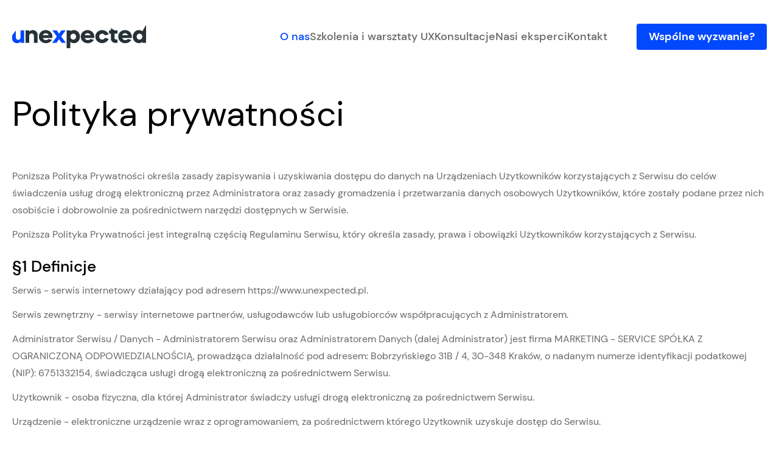

--- FILE ---
content_type: text/html; charset=UTF-8
request_url: https://www.unexpected.pl/polityka-prywatnosci
body_size: 16967
content:






















<!DOCTYPE html>
<html lang="en">
    <head>
        <meta charset="UTF-8">
        <meta http-equiv="X-UA-Compatible" content="IE=edge">
        <meta name="viewport" content="width=device-width, height=device-height, initial-scale=1">
        
        <link rel="stylesheet" href="https://www.unexpected.pl/combine/3f94a3e50dc6bb8e2212d06fcedcfbec-0">

        <title>Polityka Prywatności</title>
            <meta name="generator" content="Winter CMS">
                <meta name="gsc" content="&lt;meta name=&quot;google-site-verification&quot; content=&quot;BA3nGk9Wjca2NJYvuf8bIAfikPvsvRQY9Y_79cYBq4I&quot; /&gt;">
                <meta name="og:url" content="https://www.unexpected.pl/polityka-prywatnosci">
                <meta name="og:type" content="website">
                <meta name="og:site_name" content="Winter CMS">
    
            <link rel="canonical" href="https://www.unexpected.pl/polityka-prywatnosci">
    

		
        
		
        <link rel="stylesheet" href="/themes/unexpected/assets/css/style.css?v=18" />

        <link rel="apple-touch-icon" sizes="180x180" href="/themes/unexpected/assets/images/apple-touch-icon.png">
        <link rel="icon" type="image/png" sizes="32x32" href="/themes/unexpected/assets/images/favicon-32x32.png">
        <link rel="icon" type="image/png" sizes="16x16" href="/themes/unexpected/assets/images/favicon-16x16.png">
        <link rel="manifest" href="/themes/unexpected/assets/images/site.webmanifest">
		
		<script async src="https://www.googletagmanager.com/gtag/js?id=G-4MGGSN5XVF"></script>
		<script> window.dataLayer = window.dataLayer || []; function gtag(){dataLayer.push(arguments);} gtag('js', new Date()); gtag('config', 'G-4MGGSN5XVF'); </script>
		
    </head>
                    <body class="page-polityka-prywatnosci layout-article">
<div class="flex mt-5 lg:mt-10 h-10 items-center max-w-[1500px] ml-auto mr-auto z-30 justify-between">
    <div class="pl-5">
        <a href="/" class="lg:hidden">
            <svg alt="Logo Unexpected" class="lg:hidden" width="173" height="30" viewBox="0 0 173 30" fill="none" xmlns="http://www.w3.org/2000/svg">
                <path d="M26.4304 6.67854C25.5705 6.64543 24.7148 6.81225 23.9342 7.1652C23.1536 7.51814 22.4706 8.04706 21.9417 8.70816V7.07592H17.2028V23.0736H21.9417V14.0279C21.9232 13.6296 21.9881 13.2318 22.1323 12.8586C22.2765 12.4854 22.4971 12.1446 22.7806 11.8569C23.0641 11.5692 23.4047 11.3406 23.7817 11.185C24.1587 11.0293 24.5642 10.9499 24.9737 10.9514C26.7288 10.9514 27.975 12.276 27.975 14.0279V23.0736H32.7139V12.8187C32.7387 12.0068 32.5888 11.1987 32.2736 10.4466C31.9585 9.69455 31.4852 9.01502 30.8841 8.45179C30.3059 7.87513 29.6123 7.4202 28.8462 7.11518C28.0801 6.81017 27.2579 6.66155 26.4304 6.67854ZM43.0561 6.67854C41.9035 6.6457 40.7562 6.84422 39.6858 7.26176C38.6154 7.6793 37.6447 8.30691 36.8341 9.10554C36.0154 9.88004 35.3707 10.8116 34.9409 11.8414C34.5112 12.8711 34.3056 13.9765 34.3374 15.0876C34.3103 16.2035 34.524 17.3125 34.9646 18.3429C35.4053 19.3734 36.0631 20.3023 36.8955 21.0697C37.7471 21.8654 38.753 22.488 39.8545 22.9011C40.9559 23.3141 42.1308 23.5093 43.3106 23.4753C46.8209 23.4753 49.6905 21.8131 51.178 19.1383L46.5971 18.1214C46.2027 18.5851 45.7037 18.954 45.139 19.1993C44.5743 19.4446 43.9591 19.5597 43.3413 19.5357C42.4498 19.5611 41.5744 19.3011 40.8492 18.7956C40.124 18.2901 39.589 17.5669 39.3264 16.7369H51.5554C51.6845 16.1919 51.7479 15.6341 51.744 15.0748C51.7758 13.9637 51.5703 12.8583 51.1405 11.8286C50.7107 10.7988 50.0661 9.86722 49.2473 9.09272C48.44 8.29911 47.4739 7.67536 46.4089 7.26009C45.344 6.84482 44.2028 6.64689 43.0561 6.67854ZM39.3615 13.3229C39.6001 12.5467 40.0873 11.8651 40.752 11.3777C41.4167 10.8903 42.2241 10.6227 43.0561 10.6139C43.9094 10.6149 44.7408 10.877 45.4328 11.3631C46.1249 11.8492 46.6427 12.5347 46.913 13.3229H39.3615ZM79.313 6.67854C77.6779 6.65331 76.0831 7.17348 74.7935 8.15269V7.07592H70.0546V30H74.7935V21.9969C76.0887 22.9665 77.6794 23.4869 79.313 23.4753C80.3635 23.4945 81.4056 23.2895 82.366 22.8746C83.3265 22.4598 84.182 21.8451 84.8724 21.0739C86.3667 19.426 87.1674 17.2897 87.1146 15.0919C87.1767 12.8926 86.3747 10.7531 84.8724 9.10981C84.1845 8.33359 83.3302 7.71364 82.3697 7.29359C81.4092 6.87353 80.3658 6.66359 79.313 6.67854ZM81.0682 17.8137C80.7533 18.1631 80.3651 18.4426 79.9299 18.6335C79.4947 18.8244 79.0225 18.9222 78.5451 18.9204C76.4872 18.9204 74.8769 17.2112 74.8769 15.109C74.8769 12.8913 76.4872 11.2292 78.5451 11.2292C80.603 11.2292 82.1783 12.8913 82.1783 15.109C82.19 15.6083 82.099 16.1048 81.9106 16.5693C81.7222 17.0338 81.4402 17.4569 81.0813 17.8137H81.0682ZM96.904 6.67854C95.7514 6.6457 94.6041 6.84422 93.5337 7.26176C92.4633 7.6793 91.4926 8.30691 90.682 9.10554C89.8633 9.88004 89.2186 10.8116 88.7888 11.8414C88.3591 12.8711 88.1535 13.9765 88.1853 15.0876C88.1582 16.2035 88.3719 17.3125 88.8125 18.3429C89.2532 19.3734 89.911 20.3023 90.7434 21.0697C91.5957 21.8643 92.6018 22.4858 93.7031 22.8981C94.8045 23.3104 95.9791 23.5051 97.1585 23.471C100.669 23.471 103.538 21.8089 105.026 19.134L100.445 18.1171C100.051 18.5813 99.5521 18.9505 98.9873 19.1959C98.4225 19.4413 97.8071 19.5561 97.1892 19.5314C96.2981 19.5573 95.423 19.2975 94.6984 18.7918C93.9738 18.2861 93.4398 17.5627 93.1787 16.7327H105.403C105.532 16.1877 105.596 15.6298 105.592 15.0705C105.623 13.9598 105.418 12.8548 104.989 11.8252C104.56 10.7956 103.917 9.86379 103.1 9.08845C102.292 8.2975 101.327 7.67569 100.264 7.26126C99.201 6.84683 98.0619 6.64852 96.9171 6.67854H96.904ZM93.2094 13.3229C93.4486 12.547 93.936 11.8658 94.6006 11.3785C95.2651 10.8912 96.0721 10.6233 96.904 10.6139C97.7573 10.6149 98.5887 10.877 99.2807 11.3631C99.9728 11.8492 100.491 12.5347 100.761 13.3229H93.2094ZM115.71 11.2292C116.469 11.2249 117.212 11.4425 117.843 11.8538C118.473 12.2652 118.962 12.8514 119.247 13.5365L124.021 12.182C123.468 10.8541 122.59 9.67759 121.465 8.75416C120.34 7.83073 119 7.18825 117.562 6.88232C116.125 6.5764 114.632 6.61624 113.214 6.99841C111.796 7.38058 110.494 8.09355 109.423 9.07563C108.605 9.85092 107.961 10.7827 107.531 11.8122C107.102 12.8417 106.895 13.9468 106.926 15.0577C106.9 16.1681 107.108 17.2719 107.537 18.3008C107.967 19.3298 108.608 20.262 109.423 21.0397C110.493 22.0238 111.795 22.7385 113.213 23.1218C114.632 23.5052 116.125 23.5456 117.564 23.2395C119.002 22.9334 120.342 22.2901 121.468 21.3654C122.593 20.4408 123.469 19.2627 124.021 17.9333L119.247 16.5788C118.962 17.264 118.473 17.8502 117.843 18.2615C117.212 18.6729 116.469 18.8905 115.71 18.8862C115.193 18.8888 114.68 18.7895 114.202 18.5941C113.725 18.3988 113.293 18.1115 112.933 17.7494C112.573 17.3874 112.291 16.9581 112.106 16.4875C111.92 16.0168 111.834 15.5145 111.853 15.0107C111.842 14.51 111.933 14.0121 112.123 13.5466C112.313 13.0812 112.598 12.6578 112.959 12.3017C113.317 11.9448 113.749 11.6649 114.225 11.4802C114.701 11.2955 115.211 11.21 115.724 11.2292H115.71ZM126.899 3.96525V7.07164H124.657V11.0711H126.899V17.9675C126.887 18.6593 127.03 19.3453 127.318 19.9778C127.606 20.6102 128.032 21.1739 128.567 21.6294C129.7 22.592 131.162 23.1071 132.665 23.0736H135.381V18.7666H133.455C133.221 18.7806 132.986 18.7477 132.766 18.6697C132.545 18.5917 132.343 18.4704 132.173 18.3133C132.003 18.1563 131.867 17.9667 131.775 17.7566C131.683 17.5464 131.637 17.32 131.638 17.0916V11.1095H135.368V7.07592H131.638L126.899 3.96525ZM145.043 6.67426C143.891 6.64142 142.743 6.83995 141.673 7.25749C140.603 7.67503 139.632 8.30264 138.821 9.10127C138.003 9.87577 137.358 10.8074 136.928 11.8371C136.498 12.8668 136.293 13.9722 136.325 15.0833C136.297 16.1992 136.511 17.3082 136.952 18.3387C137.392 19.3691 138.05 20.298 138.883 21.0654C139.735 21.86 140.741 22.4816 141.842 22.8938C142.944 23.3061 144.118 23.5009 145.298 23.4667C148.808 23.4667 151.678 21.8046 153.165 19.1298L148.584 18.1128C148.19 18.577 147.691 18.9463 147.127 19.1916C146.562 19.437 145.946 19.5518 145.328 19.5271C144.437 19.5531 143.562 19.2932 142.838 18.7875C142.113 18.2819 141.579 17.5584 141.318 16.7284H153.578C153.707 16.1834 153.77 15.6255 153.766 15.0662C153.798 13.9555 153.593 12.8506 153.164 11.821C152.735 10.7914 152.091 9.85952 151.274 9.08418C150.462 8.28973 149.491 7.66624 148.422 7.25242C147.352 6.83859 146.207 6.64325 145.056 6.67854L145.043 6.67426ZM141.349 13.3186C141.588 12.5427 142.075 11.8615 142.74 11.3743C143.404 10.887 144.211 10.6191 145.043 10.6096C145.897 10.6107 146.728 10.8728 147.42 11.3589C148.112 11.8449 148.63 12.5305 148.9 13.3186H141.349ZM167.386 8.14841C166.077 7.18272 164.478 6.66455 162.836 6.67426C161.786 6.65509 160.744 6.8597 159.784 7.27378C158.824 7.68785 157.968 8.30137 157.277 9.07136C155.79 10.7206 155.005 12.8601 155.083 15.0534C155.014 17.2454 155.798 19.3818 157.277 21.0355C158.537 22.3901 160.274 23.2339 162.144 23.3993C164.013 23.5647 165.878 23.0397 167.369 21.9285V23.0736H172.077V0L167.386 8.14841ZM163.67 18.9204C161.616 18.9204 160.001 17.2625 160.001 15.0449C160.001 12.9084 161.616 11.2292 163.67 11.2292C164.157 11.2261 164.639 11.3231 165.085 11.5138C165.531 11.7045 165.931 11.9846 166.259 12.3359C166.614 12.6946 166.893 13.1191 167.078 13.5844C167.262 14.0497 167.349 14.5463 167.334 15.0449C167.338 17.2625 165.693 18.9204 163.67 18.9204Z" fill="#263238"/>
                <path d="M63.5036 23.0737H69.0323L63.0604 14.8312L68.6856 7.07593H63.1569L60.217 11.2292L57.2816 7.07593H51.7529L57.4044 14.8312L51.4018 23.0737H56.9656L60.217 18.429L63.5036 23.0737Z" fill="#0248FD"/>
                <path d="M0.00228278 17.3522C-0.0204952 18.1619 0.127392 18.9675 0.436813 19.7193C0.746235 20.4711 1.21062 21.1532 1.80131 21.7234C2.39053 22.2938 3.09162 22.7428 3.86279 23.0438C4.63396 23.3448 5.45946 23.4915 6.29009 23.4753C7.14942 23.5084 8.00447 23.3416 8.78435 22.9886C9.56424 22.6356 10.2465 22.1067 10.7745 21.4457V23.0737H15.5134V7.07593H10.7745V16.1216C10.7929 16.52 10.7281 16.9178 10.5838 17.291C10.4396 17.6642 10.2191 18.005 9.93554 18.2927C9.65202 18.5803 9.31143 18.8089 8.93445 18.9646C8.55747 19.1202 8.15194 19.1997 7.74248 19.1981C5.98733 19.1981 4.74118 17.8778 4.74118 16.1216V7.07593L0.00228278 13.4853V17.3522Z" fill="#0248FD"/>
            </svg>
        </a>
        <a href="/" class="hidden lg:inline">
            <svg alt="Logo Unexpected" class="hidden lg:inline" width="220" height="39" viewBox="0 0 220 39" fill="none" xmlns="http://www.w3.org/2000/svg">
                <path d="M33.7912 8.5385C32.6918 8.49617 31.5978 8.70945 30.5998 9.16069C29.6018 9.61193 28.7286 10.2881 28.0523 11.1334V9.04654H21.9937V29.4996H28.0523V17.9347C28.0288 17.4254 28.1117 16.9168 28.2961 16.4396C28.4804 15.9625 28.7624 15.5268 29.1249 15.159C29.4874 14.7912 29.9228 14.499 30.4048 14.3C30.8868 14.101 31.4052 13.9994 31.9287 14.0014C34.1727 14.0014 35.7659 15.6949 35.7659 17.9347V29.4996H41.8246V16.3887C41.8564 15.3506 41.6646 14.3176 41.2617 13.356C40.8589 12.3945 40.2537 11.5257 39.4853 10.8056C38.746 10.0683 37.8592 9.48672 36.8798 9.09675C35.9004 8.70678 34.8491 8.51678 33.7912 8.5385ZM55.0471 8.5385C53.5735 8.49651 52.1067 8.75033 50.7382 9.28415C49.3697 9.81797 48.1286 10.6204 47.0923 11.6414C46.0455 12.6316 45.2213 13.8227 44.6719 15.1392C44.1224 16.4557 43.8597 17.8689 43.9002 19.2895C43.8656 20.7161 44.1388 22.134 44.7022 23.4514C45.2655 24.7688 46.1065 25.9565 47.1708 26.9375C48.2596 27.9549 49.5456 28.7509 50.9538 29.279C52.362 29.807 53.8641 30.0566 55.3724 30.0131C59.8603 30.0131 63.5292 27.8881 65.431 24.4683L59.5742 23.1681C59.07 23.761 58.4321 24.2326 57.7101 24.5462C56.9882 24.8598 56.2016 25.007 55.4117 24.9763C54.272 25.0088 53.1527 24.6765 52.2256 24.0301C51.2984 23.3838 50.6145 22.4592 50.2787 21.3981H65.9134C66.0786 20.7014 66.1595 19.9882 66.1546 19.2731C66.1952 17.8525 65.9324 16.4393 65.383 15.1228C64.8335 13.8063 64.0093 12.6152 62.9626 11.625C61.9304 10.6104 60.6953 9.81293 59.3337 9.28201C57.9721 8.75109 56.5131 8.49803 55.0471 8.5385ZM50.3235 17.0333C50.6286 16.0409 51.2516 15.1695 52.1014 14.5464C52.9512 13.9233 53.9833 13.5811 55.0471 13.5698C56.138 13.5712 57.201 13.9063 58.0858 14.5277C58.9706 15.1492 59.6325 16.0257 59.9782 17.0333H50.3235ZM101.402 8.5385C99.311 8.50624 97.2721 9.17128 95.6233 10.4232V9.04654H89.5647V38.3549H95.6233V28.123C97.2792 29.3626 99.3129 30.0279 101.402 30.0131C102.745 30.0377 104.077 29.7756 105.305 29.2452C106.533 28.7148 107.626 27.929 108.509 26.943C110.42 24.8361 111.443 22.1048 111.376 19.2949C111.455 16.4831 110.43 13.7478 108.509 11.6469C107.63 10.6545 106.537 9.86187 105.309 9.32484C104.081 8.7878 102.748 8.51939 101.402 8.5385ZM103.645 22.7748C103.243 23.2214 102.747 23.5789 102.19 23.8229C101.634 24.067 101.03 24.1921 100.42 24.1897C97.7887 24.1897 95.7299 22.0045 95.7299 19.3168C95.7299 16.4815 97.7887 14.3565 100.42 14.3565C103.051 14.3565 105.065 16.4815 105.065 19.3168C105.08 19.9551 104.963 20.59 104.722 21.1838C104.482 21.7777 104.121 22.3187 103.662 22.7748H103.645ZM123.892 8.5385C122.418 8.49651 120.951 8.75033 119.583 9.28415C118.214 9.81797 116.973 10.6204 115.937 11.6414C114.89 12.6316 114.066 13.8227 113.516 15.1392C112.967 16.4557 112.704 17.8689 112.745 19.2895C112.71 20.7161 112.983 22.134 113.547 23.4514C114.11 24.7688 114.951 25.9565 116.015 26.9375C117.105 27.9534 118.391 28.7481 119.799 29.2752C121.207 29.8023 122.709 30.0513 124.217 30.0077C128.705 30.0077 132.374 27.8826 134.275 24.4628L128.419 23.1627C127.915 23.7562 127.277 24.2282 126.555 24.5419C125.833 24.8556 125.046 25.0024 124.256 24.9709C123.117 25.004 121.998 24.6718 121.072 24.0253C120.145 23.3788 119.463 22.4538 119.129 21.3927H134.758C134.923 20.6959 135.004 19.9827 134.999 19.2676C135.039 17.8476 134.777 16.4349 134.229 15.1186C133.68 13.8022 132.858 12.6108 131.813 11.6196C130.78 10.6083 129.547 9.81336 128.188 9.28351C126.828 8.75365 125.372 8.50012 123.908 8.5385H123.892ZM119.168 17.0333C119.474 16.0413 120.097 15.1704 120.947 14.5474C121.796 13.9244 122.828 13.5819 123.892 13.5698C124.982 13.5712 126.045 13.9063 126.93 14.5277C127.815 15.1492 128.477 16.0257 128.823 17.0333H119.168ZM147.935 14.3565C148.906 14.351 149.855 14.6292 150.662 15.1551C151.468 15.681 152.093 16.4305 152.457 17.3064L158.561 15.5747C157.853 13.877 156.731 12.3728 155.293 11.1922C153.854 10.0116 152.141 9.19016 150.303 8.79904C148.465 8.40792 146.557 8.45886 144.744 8.94746C142.93 9.43605 141.267 10.3476 139.897 11.6032C138.851 12.5944 138.028 13.7856 137.479 15.1019C136.929 16.4181 136.666 17.8309 136.704 19.2512C136.671 20.6709 136.937 22.0821 137.486 23.3976C138.035 24.7131 138.856 25.9049 139.897 26.8993C141.266 28.1574 142.929 29.0711 144.743 29.5612C146.557 30.0513 148.466 30.103 150.305 29.7116C152.144 29.3203 153.857 28.4979 155.296 27.3157C156.735 26.1335 157.855 24.6273 158.561 22.9277L152.457 21.196C152.093 22.072 151.468 22.8214 150.662 23.3473C149.855 23.8733 148.906 24.1515 147.935 24.146C147.274 24.1494 146.618 24.0223 146.008 23.7726C145.397 23.5228 144.845 23.1555 144.385 22.6926C143.924 22.2297 143.564 21.681 143.327 21.0792C143.09 20.4775 142.98 19.8353 143.004 19.1911C142.989 18.551 143.107 17.9144 143.349 17.3193C143.592 16.7243 143.956 16.183 144.418 15.7277C144.876 15.2714 145.427 14.9136 146.036 14.6774C146.645 14.4412 147.298 14.3319 147.952 14.3565H147.935ZM162.241 5.06956V9.04108H159.374V14.1543H162.241V22.9715C162.225 23.8558 162.407 24.7329 162.776 25.5415C163.144 26.3501 163.689 27.0708 164.372 27.6531C165.821 28.8838 167.69 29.5424 169.612 29.4996H173.085V23.993H170.622C170.322 24.011 170.022 23.9688 169.74 23.8692C169.459 23.7695 169.201 23.6144 168.983 23.4136C168.765 23.2128 168.592 22.9705 168.474 22.7017C168.357 22.433 168.297 22.1436 168.299 21.8516V14.2035H173.068V9.04654H168.299L162.241 5.06956ZM185.438 8.53303C183.964 8.49105 182.497 8.74486 181.129 9.27868C179.76 9.81251 178.519 10.6149 177.483 11.636C176.436 12.6262 175.612 13.8172 175.062 15.1337C174.513 16.4502 174.25 17.8635 174.291 19.284C174.256 20.7107 174.529 22.1286 175.093 23.446C175.656 24.7634 176.497 25.951 177.561 26.932C178.651 27.948 179.937 28.7426 181.345 29.2697C182.753 29.7968 184.255 30.0458 185.763 30.0022C190.251 30.0022 193.92 27.8771 195.821 24.4574L189.965 23.1572C189.461 23.7507 188.823 24.2228 188.101 24.5365C187.379 24.8501 186.592 24.9969 185.802 24.9654C184.663 24.9985 183.544 24.6663 182.618 24.0198C181.691 23.3733 181.009 22.4484 180.675 21.3872H196.349C196.514 20.6904 196.595 19.9772 196.59 19.2621C196.63 17.8421 196.368 16.4294 195.819 15.1131C195.271 13.7968 194.448 12.6054 193.404 11.6141C192.366 10.5984 191.124 9.80128 189.757 9.2722C188.39 8.74312 186.925 8.49339 185.454 8.5385L185.438 8.53303ZM180.714 17.0278C181.02 16.0359 181.643 15.165 182.493 14.542C183.342 13.919 184.374 13.5765 185.438 13.5644C186.528 13.5657 187.591 13.9008 188.476 14.5223C189.361 15.1437 190.023 16.0202 190.369 17.0278H180.714ZM214.003 10.4177C212.33 9.1831 210.285 8.52062 208.186 8.53303C206.843 8.50852 205.511 8.77012 204.283 9.29951C203.056 9.8289 201.962 10.6133 201.078 11.5977C199.177 13.7063 198.174 16.4416 198.273 19.2458C198.185 22.0482 199.187 24.7796 201.078 26.8938C202.689 28.6257 204.91 29.7045 207.3 29.916C209.691 30.1275 212.075 29.4563 213.981 28.0355V29.4996H220V0L214.003 10.4177ZM209.251 24.1897C206.626 24.1897 204.562 22.0701 204.562 19.2348C204.562 16.5034 206.626 14.3565 209.251 14.3565C209.874 14.3526 210.491 14.4766 211.061 14.7204C211.632 14.9642 212.143 15.3223 212.561 15.7714C213.016 16.23 213.372 16.7728 213.608 17.3677C213.844 17.9625 213.956 18.5974 213.936 19.2348C213.941 22.0701 211.838 24.1897 209.251 24.1897Z" fill="#263238"/>
                <path d="M81.1891 29.4997H88.2575L80.6225 18.9618L87.8143 9.04663H80.7459L76.9873 14.3566L73.2343 9.04663H66.1658L73.3914 18.9618L65.717 29.4997H72.8304L76.9873 23.5615L81.1891 29.4997Z" fill="#0248FD"/>
                <path d="M0.00291853 22.1849C-0.026203 23.22 0.16287 24.25 0.558465 25.2112C0.95406 26.1724 1.54778 27.0444 2.30297 27.7734C3.05629 28.5026 3.95263 29.0767 4.93857 29.4615C5.92452 29.8463 6.9799 30.0339 8.04187 30.0132C9.14052 30.0555 10.2337 29.8422 11.2308 29.391C12.2279 28.9397 13.1001 28.2635 13.7752 27.4183V29.4997H19.8338V9.04663H13.7752V20.6116C13.7987 21.1208 13.7158 21.6295 13.5314 22.1066C13.3471 22.5837 13.0651 23.0194 12.7026 23.3872C12.3401 23.755 11.9046 24.0473 11.4227 24.2463C10.9407 24.4453 10.4222 24.5468 9.89874 24.5449C7.65479 24.5449 6.06159 22.8568 6.06159 20.6116V9.04663L0.00291853 17.241V22.1849Z" fill="#0248FD"/>
            </svg>
        </a>

    </div>

    
    <div id="togglebutton" class="lg:hidden">
        <a class="pr-5" id="toggle"><span></span></a>
    </div>

    <div class="hidden pr-5 xl:text-[18px] lg:flex flex-row text-darkgray items-center lg:gap-4 xl:gap-6">
        <a href="/o-nas" class=" text-primary  block cursor-pointer font-medium hover:text-primary">O nas</a>
        <a href="/#workshops_and_courses" class=" block cursor-pointer font-medium hover:text-primary">Szkolenia i warsztaty UX</a>
        <a href="/wspolne-wyzwanie" class=" block cursor-pointer font-medium hover:text-primary">Konsultacje</a>
        <a href="/o-nas#experts" class="block cursor-pointer font-medium hover:text-primary">Nasi eksperci</a>
        <a href="/kontakt" class=" block cursor-pointer font-medium hover:text-primary">Kontakt</a>

        <a href="/wspolne-wyzwanie" class=" text-primary  block cursor-pointer w-100 rounded lg:ml-6 xl:ml-12 lg:px-5 bg-primary text-white p-2 text-center
                  hover:bg-buttongray hover:text-black font-bold">Wspólne wyzwanie?</a>
    </div>
</div>

<div id="mobilemenu" class="lg:hidden px-5 overflow-hidden h-0 transition-all ease-in-out duration-700 bg-white">
    <nav class="pt-16">
        <a href="/o-nas" class=" text-primary  block text-[26px] font-medium hover:text-primary ">O nas</a>
        <a href="/#workshops_and_courses" class=" block text-[26px] pt-4 font-medium hover:text-primary">Szkolenia i warsztaty UX</a>
        <a href="/wspolne-wyzwanie" class=" block text-[26px] pt-4 font-medium hover:text-primary">Konsultacje</a>
        <a href="/o-nas#experts" class="block text-[26px] pt-4 font-medium hover:text-primary">Nasi eksperci</a>
        <a href="/kontakt" class=" block text-2xl pt-4 pb-16 font-medium hover:text-primary">Kontakt</a>

        <a href="/wspolne-wyzwanie" class="block w-100 rounded bg-primary text-white px-2 py-2.5 font-bold text-lg text-center">Wspólne wyzwanie?</a>

        <a href="https://www.linkedin.com/company/uxunexpected/" target="_blank" class="block text-base pt-16 text-darkgray text-center">Odwiedź nas na <img alt="LinkedIn" class="inline ml-1 mb-1" width="78" src="/themes/unexpected/assets/svg/linkedin.svg"/></a>
    </nav>
</div>
<section id="details" class="max-w-[1500px] lg:pt-10 ml-auto mr-auto">

    <div class="lg:grid gap-0 lg:grid-cols-[800px_minmax(0px,_1fr)]">
        <div>
                <h1 class="px-5 pt-8 text-[34px] lg:text-[57px] leading-[46px] lg:leading-[72px]">Polityka prywatności</h1>

			        </div>
		    </div>
</section>

<section class="max-w-[1500px] ml-auto mr-auto px-5 text-[15.5px] lg:text-[17px] leading-[26px] lg:leading-[28px] pt-10 pb-16">  
    <p class="pt-3 text-[15.5px] text-ugray">Poniższa Polityka Prywatności określa zasady zapisywania i uzyskiwania dostępu do danych na Urządzeniach Użytkowników korzystających z Serwisu do celów świadczenia usług drogą elektroniczną przez Administratora oraz zasady gromadzenia i przetwarzania danych osobowych Użytkowników, które zostały podane przez nich osobiście i dobrowolnie za pośrednictwem narzędzi dostępnych w Serwisie.</p>

<p class="pt-3 text-[15.5px] text-ugray">Poniższa Polityka Prywatności jest integralną częścią Regulaminu Serwisu, który określa zasady, prawa i obowiązki Użytkowników korzystających z Serwisu.</p>

<h2 class="text-lg lg:text-[26px] pt-6 max-w-sm lg:max-w-[1500px] leading-7 font-medium">§1 Definicje</h2>

<p class="pt-3 text-[15.5px] text-ugray">Serwis - serwis internetowy działający pod adresem https://www.unexpected.pl.</p>

<p class="pt-3 text-[15.5px] text-ugray">Serwis zewnętrzny - serwisy internetowe partnerów, usługodawców lub usługobiorców współpracujących z Administratorem.</p>

<p class="pt-3 text-[15.5px] text-ugray">Administrator Serwisu / Danych - Administratorem Serwisu oraz Administratorem Danych (dalej Administrator) jest firma MARKETING - SERVICE SPÓŁKA Z OGRANICZONĄ ODPOWIEDZIALNOŚCIĄ, prowadząca działalność pod adresem: Bobrzyńskiego 31B / 4, 30-348 Kraków, o nadanym numerze identyfikacji podatkowej (NIP): 6751332154, świadcząca usługi drogą elektroniczną za pośrednictwem Serwisu.</p>

<p class="pt-3 text-[15.5px] text-ugray">Użytkownik - osoba fizyczna, dla której Administrator świadczy usługi drogą elektroniczną za pośrednictwem Serwisu.</p>

<p class="pt-3 text-[15.5px] text-ugray">Urządzenie - elektroniczne urządzenie wraz z oprogramowaniem, za pośrednictwem którego Użytkownik uzyskuje dostęp do Serwisu.</p>

<p class="pt-3 text-[15.5px] text-ugray">Cookies (ciasteczka) - dane tekstowe gromadzone w formie plików zamieszczanych na Urządzeniu Użytkownika.</p>

<p class="pt-3 text-[15.5px] text-ugray">RODO - Rozporządzenie Parlamentu Europejskiego i Rady (UE) 2016/679 z dnia 27 kwietnia 2016 r. w sprawie ochrony osób fizycznych w związku z przetwarzaniem danych osobowych i w sprawie swobodnego przepływu takich danych oraz uchylenia dyrektywy 95/46/WE (ogólne rozporządzenie o ochronie danych).</p>

<p class="pt-3 text-[15.5px] text-ugray">Dane osobowe - oznaczają informacje o zidentyfikowanej lub możliwej do zidentyfikowania osobie fizycznej („osobie, której dane dotyczą”); możliwa do zidentyfikowania osoba fizyczna to osoba, którą można bezpośrednio lub pośrednio zidentyfikować, w szczególności na podstawie identyfikatora takiego jak: imię i nazwisko, numer identyfikacyjny, dane o lokalizacji, identyfikator internetowy.</p>

<p class="pt-3 text-[15.5px] text-ugray">Przetwarzanie - oznacza operację lub zestaw operacji wykonywanych na danych osobowych lub zestawach danych osobowych w sposób zautomatyzowany lub niezautomatyzowany, taką jak zbieranie, utrwalanie, organizowanie, porządkowanie, przechowywanie, adaptowanie lub modyfikowanie, pobieranie, przeglądanie, wykorzystywanie, ujawnianie poprzez przesłanie, rozpowszechnianie lub innego rodzaju udostępnianie, dopasowywanie lub łączenie, ograniczanie, usuwanie lub niszczenie.</p>

<p class="pt-3 text-[15.5px] text-ugray">Ograniczenie przetwarzania - oznacza oznaczenie przechowywanych danych osobowych w celu ograniczenia ich przyszłego przetwarzania.</p>

<p class="pt-3 text-[15.5px] text-ugray">Profilowanie - oznacza dowolną formę zautomatyzowanego przetwarzania danych osobowych, które polega na wykorzystaniu danych osobowych do oceny niektórych czynników osobowych osoby fizycznej, w szczególności do analizy lub prognozy aspektów dotyczących efektów pracy tej osoby fizycznej.</p>

<p class="pt-3 text-[15.5px] text-ugray">Zgoda - zgoda osoby, której dane dotyczą oznacza dobrowolne, konkretne, świadome i jednoznaczne okazanie woli, którym osoba, której dane dotyczą, w formie oświadczenia lub wyraźnego działania potwierdzającego, przyzwala na przetwarzanie dotyczących jej danych osobowych.</p>

<p class="pt-3 text-[15.5px] text-ugray">Naruszenie ochrony danych osobowych - oznacza naruszenie bezpieczeństwa prowadzące do przypadkowego lub niezgodnego z prawem zniszczenia, utracenia, zmodyfikowania, nieuprawnionego ujawnienia lub nieuprawnionego dostępu do danych osobowych przesyłanych, przechowywanych lub w inny sposób przetwarzanych.</p>

<p class="pt-3 text-[15.5px] text-ugray">Pseudonimizacja - oznacza przetworzenie danych osobowych w taki sposób, by nie można ich było już przypisać konkretnej osobie, której dane dotyczą, bez użycia dodatkowych informacji, pod warunkiem że takie dodatkowe informacje są przechowywane osobno i są objęte środkami technicznymi i organizacyjnymi uniemożliwiającymi ich przypisanie zidentyfikowanej lub możliwej do zidentyfikowania osobie fizycznej.</p>

<p class="pt-3 text-[15.5px] text-ugray">Anonimizacja - anonimizacja danych to nieodwracalny proces operacji na danych, który niszczy lub nadpisuje „dane osobowe” uniemożliwiając identyfikację, lub powiązanie danego rekordu z konkretnym użytkownikiem lub osobą fizyczną.</p>

<h2 class="text-lg lg:text-[26px] pt-6 max-w-sm lg:max-w-[1500px] leading-7 font-medium">§2 Inspektor Ochrony Danych</h2>

<p class="pt-3 text-[15.5px] text-ugray">Na podstawie Art. 37 RODO, Administrator nie powołał Inspektora Ochrony Danych.</p>

<h2 class="text-lg lg:text-[26px] pt-6 max-w-sm lg:max-w-[1500px] leading-7 font-medium">§3 Rodzaje Plików Cookies</h2>

<p class="pt-3 text-[15.5px] text-ugray">Cookies wewnętrzne - pliki zamieszczane i odczytywane z Urządzenia Użytkownika przez system teleinformatyczny Serwisu.</p>

<p class="pt-3 text-[15.5px] text-ugray">Cookies zewnętrzne - pliki zamieszczane i odczytywane z Urządzenia Użytkownika przez systemy teleinformatyczne Serwisów zewnętrznych. Skrypty Serwisów zewnętrznych, które mogą umieszczać pliki Cookies na Urządzeniach Użytkownika zostały świadomie umieszczone w Serwisie poprzez skrypty i usługi udostępnione i zainstalowane w Serwisie.</p>

<p class="pt-3 text-[15.5px] text-ugray">Cookies sesyjne - pliki zamieszczane i odczytywane z Urządzenia Użytkownika przez Serwis podczas jednej sesji danego Urządzenia. Po zakończeniu sesji pliki są usuwane z Urządzenia Użytkownika.</p>

<p class="pt-3 text-[15.5px] text-ugray">Cookies trwałe - pliki zamieszczane i odczytywane z Urządzenia Użytkownika przez Serwis do momentu ich ręcznego usunięcia. Pliki nie są usuwane automatycznie po zakończeniu sesji Urządzenia, chyba że konfiguracja Urządzenia Użytkownika jest ustawiona na tryb usuwanie plików Cookie po zakończeniu sesji Urządzenia.</p>

<h2 class="text-lg lg:text-[26px] pt-6 max-w-sm lg:max-w-[1500px] leading-7 font-medium">§4 Bezpieczeństwo składowania danych</h2>

<p class="pt-3 text-[15.5px] text-ugray">Mechanizmy składowania i odczytu plików Cookie - Mechanizmy składowania, odczytu i wymiany danych pomiędzy Plikami Cookies zapisywanymi na Urządzeniu Użytkownika, a Serwisem są realizowane poprzez wbudowane mechanizmy przeglądarek internetowych i nie pozwalają na pobieranie innych danych z Urządzenia Użytkownika lub danych innych witryn internetowych, które odwiedzał Użytkownik, w tym danych osobowych ani informacji poufnych. Przeniesienie na Urządzenie Użytkownika wirusów, koni trojańskich oraz innych robaków jest także praktycznie niemożliwe.</p>

<p class="pt-3 text-[15.5px] text-ugray">Cookie wewnętrzne - zastosowane przez Administratora pliki Cookie są bezpieczne dla Urządzeń Użytkowników i nie zawierają skryptów, treści lub informacji mogących zagrażać bezpieczeństwu danych osobowych lub bezpieczeństwu Urządzenia, z którego korzysta Użytkownik.</p>

<p class="pt-3 text-[15.5px] text-ugray">Cookie zewnętrzne - Administrator dokonuje wszelkich możliwych działań w celu weryfikacji i doboru partnerów serwisu w kontekście bezpieczeństwa Użytkowników. Administrator do współpracy dobiera znanych, dużych partnerów o globalnym zaufaniu społecznym. Nie posiada on jednak pełnej kontroli nad zawartością plików Cookie pochodzących od zewnętrznych partnerów.</p>

<p class="pt-3 text-[15.5px] text-ugray">Za bezpieczeństwo plików Cookie, ich zawartość oraz zgodne z licencją wykorzystanie przez zainstalowane w serwisie Skrypty, pochodzących z Serwisów zewnętrznych, Administrator nie ponosi odpowiedzialności, na tyle, na ile pozwala na to prawo.</p>

<p class="pt-3 text-[15.5px] text-ugray">Kontrola plików Cookie.  Użytkownik może w dowolnym momencie, samodzielnie zmienić ustawienia dotyczące zapisywania, usuwania oraz dostępu do danych zapisanych plików Cookies przez każdą witrynę internetową.</p>

<p class="pt-3 text-[15.5px] text-ugray">Informacje o sposobie wyłączenia plików Cookie w najpopularniejszych przeglądarkach komputerowych dostępne są na stronie tych przeglądarek.</p>

<p class="pt-3 text-[15.5px] text-ugray">Użytkownik może w dowolnym momencie usunąć wszelkie zapisane do tej pory pliki Cookie korzystając z narzędzi Urządzenia Użytkownika, za pośrednictwem którego Użytkownik korzysta z usług Serwisu.</p>

<p class="pt-3 text-[15.5px] text-ugray">Zagrożenia po stronie Użytkownika - Administrator stosuje wszelkie możliwe środki techniczne w celu zapewnienia bezpieczeństwa danych umieszczanych w plikach Cookie. Należy jednak zwrócić uwagę, że zapewnienie bezpieczeństwa tych danych zależy od obu stron, w tym działalności Użytkownika. Administrator nie bierze odpowiedzialności za przechwycenie tych danych, podszycie się pod sesję Użytkownika lub ich usunięcie, na skutek świadomej lub nieświadomej działalność Użytkownika, wirusów, koni trojańskich i innego oprogramowania szpiegującego, którymi może być lub było zainfekowane Urządzenie Użytkownika. Użytkownicy w celu zabezpieczenia się przed tymi zagrożeniami powinni stosować się do zaleceń bezpiecznego korzystania z sieci.</p>

<p class="pt-3 text-[15.5px] text-ugray">Przechowywanie danych osobowych - Administrator zapewnia, że dokonuje wszelkich starań, by przetwarzane dane osobowe wprowadzone dobrowolnie przez Użytkowników były bezpieczne, dostęp do nich był ograniczony i realizowany zgodnie z ich przeznaczeniem i celami przetwarzania.</p>

<p class="pt-3 text-[15.5px] text-ugray">Administrator zapewnia także, że dokonuje wszelkich starań w celu zabezpieczenia posiadanych danych przed ich utratą, poprzez stosowanie odpowiednich zabezpieczeń fizycznych jak i organizacyjnych.</p>

<p class="pt-3 text-[15.5px] text-ugray">Przechowywanie haseł - Administrator oświadcza, że hasła przechowywane są w zaszyfrowanej postaci, używając najnowszych standardów i wytycznych w tym zakresie. Deszyfracja podawanych w Serwisie haseł dostępu do konta jest praktycznie niemożliwa.</p>

<h2 class="text-lg lg:text-[26px] pt-6 max-w-sm lg:max-w-[1500px] leading-7 font-medium">§5 Cele do których wykorzystywane są pliki Cookie</h2>

<p class="pt-3 text-[15.5px] text-ugray">Usprawnienie i ułatwienie dostępu do Serwisu  Personalizacja Serwisu dla Użytkowników Umożliwienie Logowania do serwisu  Usługi afiliacyjne  Prowadzenie statystyk (użytkowników, ilości odwiedzin, rodzajów urządzeń itp.)</p>

<h2 class="text-lg lg:text-[26px] pt-6 max-w-sm lg:max-w-[1500px] leading-7 font-medium">§6 Cele przetwarzania danych osobowych</h2>

<p class="pt-3 text-[15.5px] text-ugray">Dane osobowe dobrowolnie podane przez Użytkowników są przetwarzane w jednym z następujących celów:</p>

<p class="pt-3 text-[15.5px] text-ugray">Realizacji usług elektronicznych:  -Usługi rejestracji i utrzymania konta - Użytkownika w Serwisie i funkcjonalności z nim związanych  -Komunikacji Administratora z Użytkownikami w sprawach związanych z Serwisem oraz ochrony danych  -Zapewnienia prawnie uzasadnionego interesu Administratora   Dane o Użytkownikach gromadzone anonimowo i automatycznie są przetwarzane w jednym z następujących celów:  -Prowadzenie statystyk  -Obsługi programów afiliacyjnych  -Zapewnienia prawnie uzasadnionego interesu Administratora</p>

<h2 class="text-lg lg:text-[26px] pt-6 max-w-sm lg:max-w-[1500px] leading-7 font-medium">§7 Pliki Cookies Serwisów zewnętrznych</h2>

<p class="pt-3 text-[15.5px] text-ugray">Administrator w Serwisie wykorzystuje skrypty javascript i komponenty webowe partnerów, którzy mogą umieszczać własne pliki cookies na Urządzeniu Użytkownika. W ustawieniach przeglądarki można samemu decydować o dozwolonych plikach cookies, jakie mogą być używane przez poszczególne witryny internetowe.   Poniżej znajduje się lista partnerów lub ich usług zaimplementowanych w Serwisie, mogących umieszczać pliki cookies:  Usługi łączone: rejestracja, logowanie, udostępnianie treści, komunikacja, itp.: -Facebook  -Google  -LinkedIn  -Apple -Google Analytics</p>

<p class="pt-3 text-[15.5px] text-ugray">Usługi świadczone przez podmioty trzecie są poza kontrolą Administratora. Podmioty te mogą w każdej chwili zmienić swoje warunki świadczenia usług, polityki prywatności, cel przetwarzania danych oraz sposób wykorzystywania plików cookie.</p>

<h2 class="text-lg lg:text-[26px] pt-6 max-w-sm lg:max-w-[1500px] leading-7 font-medium">§8 Rodzaje gromadzonych danych</h2>

<p class="pt-3 text-[15.5px] text-ugray">Serwis gromadzi dane o Użytkownikach. Cześć danych jest gromadzona automatycznie i anonimowo, a część danych to dane osobowe podane dobrowolnie przez Użytkowników w trakcie zapisywania się do poszczególnych usług oferowanych przez Serwis.</p>

<p class="pt-3 text-[15.5px] text-ugray">Anonimowe dane gromadzone automatycznie:  -Adres IP -Typ przeglądarki -Rozdzielczość ekranu -Przybliżona lokalizacja  -Otwierane podstrony serwisu -Czas spędzony na odpowiedniej podstronie serwisu  -Rodzaj systemu operacyjnego  -Adres poprzedniej podstrony -Adres strony odsyłającej  -Język przeglądarki  -Prędkość łącza internetowego  -Dostawca usług internetowych   Dane gromadzone podczas rejestracji:  -Imię i nazwisko  -Login  -Adres e-mail  -Adres IP (zbierane automatycznie)</p>

<p class="pt-3 text-[15.5px] text-ugray">Część danych (bez danych identyfikujących) może być przechowywana w plikach cookies. Cześć danych (bez danych identyfikujących) może być przekazywana do dostawcy usług statystycznych.</p>

<h2 class="text-lg lg:text-[26px] pt-6 max-w-sm lg:max-w-[1500px] leading-7 font-medium">§9 Dostęp do danych osobowych przez podmioty trzecie</h2>

<p class="pt-3 text-[15.5px] text-ugray">Co do zasady jedynym odbiorcą danych osobowych podawanych przez Użytkowników jest Administrator. Dane gromadzone w ramach świadczonych usług nie są przekazywane ani odsprzedawane podmiotom trzecim.</p>

<p class="pt-3 text-[15.5px] text-ugray">Dostęp do danych (najczęściej na podstawie Umowy powierzenia przetwarzania danych) mogą posiadać podmioty, odpowiedzialne za utrzymania infrastruktury i usług niezbędnych do prowadzenia serwisu tj.:  Firmy hostingowe, świadczące usługi hostingu lub usług pokrewnych dla Administratora</p>

<p class="pt-3 text-[15.5px] text-ugray">Powierzenie przetwarzania danych osobowych - Usługi Hostingu, VPS lub Serwerów Dedykowanych.  Administrator w celu prowadzenia serwisu korzysta z usług zewnętrznego dostawcy hostingu, VPS lub Serwerów Dedykowanych - OVH sp. z o.o.. Wszelkie dane gromadzone i przetwarzane w serwisie są przechowywane i przetwarzane w infrastrukturze usługodawcy zlokalizowanej w Polsce. Istnieje możliwość dostępu do danych wskutek prac serwisowych realizowanych przez personel usługodawcy. Dostęp do tych danych reguluje umowa zawarta pomiędzy Administratorem a Usługodawcą.</p>

<h2 class="text-lg lg:text-[26px] pt-6 max-w-sm lg:max-w-[1500px] leading-7 font-medium">§10 Sposób przetwarzania danych osobowych</h2>

<p class="pt-3 text-[15.5px] text-ugray">Dane osobowe podane dobrowolnie przez Użytkowników:  -Dane osobowe nie będą przekazywane poza Unię Europejską, chyba że zostały opublikowane na skutek indywidualnego działania Użytkownika (np. wprowadzenie komentarza lub wpisu), co sprawi, że dane będą dostępne dla każdej osoby odwiedzającej serwis.  -Dane osobowe nie będą wykorzystywane do zautomatyzowanego podejmowania decyzji (profilowania).  -Dane osobowe nie będą odsprzedawane podmiotom trzecim.   Dane anonimowe (bez danych osobowych) gromadzone automatycznie:  -Dane anonimowe (bez danych osobowych) mogą być przekazywane poza Unię Europejską.  -Dane anonimowe (bez danych osobowych) nie będą wykorzystywane do zautomatyzowanego podejmowania decyzji (profilowania).  -Dane anonimowe (bez danych osobowych) nie będą odsprzedawane podmiotom trzecim.</p>

<h2 class="text-lg lg:text-[26px] pt-6 max-w-sm lg:max-w-[1500px] leading-7 font-medium">§11 Podstawy prawne przetwarzania danych osobowych</h2>

<p class="pt-3 text-[15.5px] text-ugray">Serwis gromadzi i przetwarza dane Użytkowników na podstawie:  Rozporządzenia Parlamentu Europejskiego i Rady (UE) 2016/679 z dnia 27 kwietnia 2016 r. w sprawie ochrony osób fizycznych w związku z przetwarzaniem danych osobowych i w sprawie swobodnego przepływu takich danych oraz uchylenia dyrektywy 95/46/WE (ogólne rozporządzenie o ochronie danych) art. 6 ust. 1 lit. a) osoba, której dane dotyczą wyraziła zgodę na przetwarzanie swoich danych osobowych w jednym lub większej liczbie określonych celów art. 6 ust. 1 lit. b) przetwarzanie jest niezbędne do wykonania umowy, której stroną jest osoba, której dane dotyczą, lub do podjęcia działań na żądanie osoby, której dane dotyczą, przed zawarciem umowy art. 6 ust. 1 lit. f) przetwarzanie jest niezbędne do celów wynikających z prawnie uzasadnionych interesów realizowanych przez administratora lub przez stronę trzecią.</p>

<p class="pt-3 text-[15.5px] text-ugray">Ustawa z dnia 10 maja 2018 r. o ochronie danych osobowych (Dz.U. 2018 poz. 1000).</p>

<p class="pt-3 text-[15.5px] text-ugray">Ustawa z dnia 16 lipca 2004 r. Prawo telekomunikacyjne (Dz.U. 2004 nr 171 poz. 1800).</p>

<p class="pt-3 text-[15.5px] text-ugray">Ustawa z dnia 4 lutego 1994 r. o prawie autorskim i prawach pokrewnych (Dz. U. 1994 Nr 24 poz. 83).</p>

<h2 class="text-lg lg:text-[26px] pt-6 max-w-sm lg:max-w-[1500px] leading-7 font-medium">§12 Okres przetwarzania danych osobowych</h2>

<p class="pt-3 text-[15.5px] text-ugray">Dane osobowe podane dobrowolnie przez Użytkowników:  Co do zasady wskazane dane osobowe są przechowywane wyłącznie przez okres świadczenia Usługi w ramach Serwisu przez Administratora. Są one usuwane lub anonimizowane w okresie do 30 dni od chwili zakończenia świadczenia usług (usunięcie zarejestrowanego konta użytkownika). Wyjątek stanowi sytuacja, która wymaga zabezpieczenia prawnie uzasadnionych celów dalszego przetwarzania tych danych przez Administratora. W takiej sytuacji Administrator będzie przechowywał wskazane dane, od czasu żądania ich usunięcia przez Użytkownika, nie dłużej niż przez okres 3 (trzech) lat w przypadku naruszenia lub podejrzenia naruszenia zapisów regulaminu serwisu przez Użytkownika</p>

<p class="pt-3 text-[15.5px] text-ugray">Dane anonimowe (bez danych osobowych) gromadzone automatycznie:  Anonimowe dane statystyczne, niestanowiące danych osobowych, są przechowywane przez Administratora w celu prowadzenia statystyk serwisu przez czas nieoznaczony.</p>

<h2 class="text-lg lg:text-[26px] pt-6 max-w-sm lg:max-w-[1500px] leading-7 font-medium">§13 Prawa Użytkowników związane z przetwarzaniem danych osobowych</h2>

<p class="pt-3 text-[15.5px] text-ugray">Serwis gromadzi i przetwarza dane Użytkowników na podstawie:  Prawo dostępu do danych osobowych</p>

<p class="pt-3 text-[15.5px] text-ugray">Użytkownikom przysługuje prawo uzyskania dostępu do swoich danych osobowych, realizowane na żądanie złożone do Administratora.</p>

<p class="pt-3 text-[15.5px] text-ugray">Prawo do sprostowania danych osobowych. Użytkownikom przysługuje prawo żądania od Administratora niezwłocznego sprostowania danych osobowych, które są nieprawidłowe oraz uzupełnienia niekompletnych danych osobowych, realizowane na żądanie złożone do Administratora.  Prawo do usunięcia danych osobowych. Użytkownikom przysługuje prawo żądania od Administratora niezwłocznego usunięcia danych osobowych, realizowane na żądanie złożone do Administratora. W przypadku kont użytkowników, usunięcie danych polega na anonimizacji danych umożliwiających identyfikację Użytkownika.</p>

<p class="pt-3 text-[15.5px] text-ugray">Administrator zastrzega sobie prawo wstrzymania realizacji żądania usunięcia danych w celu ochrony prawnie uzasadnionego interesu Administratora (np. gdy Użytkownik dopuścił się naruszenia Regulaminu lub dane zostały pozyskane wskutek prowadzonej korespondencji).</p>

<p class="pt-3 text-[15.5px] text-ugray">Prawo do ograniczenia przetwarzania danych osobowych.  Użytkownikom przysługuje prawo ograniczenia przetwarzania danych osobowych, realizowane na żądanie złożone do Administratora, w przypadkach wskazanych w art. 18 RODO, m.in. w przypadku kwestionowania prawidłowości danych osobowych.</p>

<p class="pt-3 text-[15.5px] text-ugray">Prawo do przenoszenia danych osobowych. Użytkownikom przysługuje prawo uzyskania od Administratora danych osobowych dotyczących Użytkownika w ustrukturyzowanym, powszechnie używanym formacie, nadającym się do odczytu maszynowego, realizowane na żądanie złożone do Administratora.</p>

<p class="pt-3 text-[15.5px] text-ugray">Prawo wniesienia sprzeciwu wobec przetwarzania danych osobowych. Użytkownikom przysługuje prawo wniesienia sprzeciwu wobec przetwarzania danych osobowych, w przypadkach określonych w art. 21 RODO, realizowane na żądanie złożone do Administratora.</p>

<p class="pt-3 text-[15.5px] text-ugray">Prawo wniesienia skargi. Użytkownikom przysługuje prawo wniesienia skargi do organu nadzorczego zajmującego się ochroną danych osobowych.</p>

<h2 class="text-lg lg:text-[26px] pt-6 max-w-sm lg:max-w-[1500px] leading-7 font-medium">§14 Wymagania Serwisu</h2>

<p class="pt-3 text-[15.5px] text-ugray">Ograniczenie zapisu i dostępu do plików Cookie na Urządzeniu Użytkownika może spowodować nieprawidłowe działanie niektórych funkcji Serwisu.</p>

<p class="pt-3 text-[15.5px] text-ugray">Administrator nie ponosi żadnej odpowiedzialności za nieprawidłowo działające funkcje Serwisu w przypadku gdy Użytkownik ograniczy w jakikolwiek sposób możliwość zapisywania i odczytu plików Cookie.</p>

<h2 class="text-lg lg:text-[26px] pt-6 max-w-sm lg:max-w-[1500px] leading-7 font-medium">§15 Linki zewnętrzne</h2>

<p class="pt-3 text-[15.5px] text-ugray">W Serwisie mogą znajdować się odnośniki do witryn zewnętrznych, z którymi Właściciel serwisu nie współpracuje. Linki te oraz strony lub pliki pod nimi wskazane mogą być niebezpieczne dla Urządzenia Użytkownika lub stanowić zagrożenie bezpieczeństwa danych Użytkownika.</p>

<p class="pt-3 text-[15.5px] text-ugray">Administrator nie ponosi odpowiedzialności za zawartość znajdującą się poza Serwisem.</p>

<h2 class="text-lg lg:text-[26px] pt-6 max-w-sm lg:max-w-[1500px] leading-7 font-medium">§16 Zmiany w Polityce Prywatności</h2>

<p class="pt-3 text-[15.5px] text-ugray">Administrator zastrzega sobie prawo do dowolnej zmiany niniejszej Polityki Prywatności bez konieczności informowania o tym Użytkowników, w zakresie stosowania i wykorzystywania danych anonimowych lub stosowania plików Cookie.</p>

<p class="pt-3 text-[15.5px] text-ugray">Administrator zastrzega sobie prawo do dowolnej zmiany niniejszej Polityki Prywatności w zakresie przetwarzania Danych Osobowych, o czym poinformuje Użytkowników posiadających konta użytkownika, za pośrednictwem poczty elektronicznej w terminie do 7 dni od zmiany zapisów. Dalsze korzystanie z usług oznacza zapoznanie się i akceptację wprowadzonych zmian Polityki Prywatności. W przypadku, w którym Użytkownik nie będzie się zgadzał z wprowadzonymi zmianami, ma obowiązek usunąć swoje konto z Serwisu.</p>

<p class="pt-3 text-[15.5px] text-ugray">Wprowadzone zmiany w Polityce Prywatności będą publikowane na tej podstronie Serwisu.</p>

<p class="pt-3 text-[15.5px] text-ugray">Wprowadzone zmiany wchodzą w życie z chwilą ich publikacji.&nbsp;</p></section>



<section class="bg-ublue">
    <div id="footer" class="max-w-[1500px] ml-auto mr-auto px-5 py-10 lg:py-16">
    <h3 class="text-white text-[26px] lg:text-[30px] font-medium leading-10">Nasi eksperci realizowali wyzwania UX dla</h3>

    <div class="grid grid-cols-3 lg:grid-cols-9 font-bold lg:font-medium bg-white gap-[1px] border border-white mt-7 text-[13px] lg:text-[17px]">
        <div class="bg-ublue lg:h-[95px] h-[64px] flex items-center justify-center"><p class="text-white">ING Bank</p></div>
        <div class="bg-ublue lg:h-[95px] h-[64px] flex items-center justify-center"><p class="text-white">orange</p></div>
        <div class="bg-ublue lg:h-[95px] h-[64px] flex items-center justify-center"><p class="text-white">mediaexpert</p></div>
        
        <div class="bg-ublue lg:h-[95px] h-[64px] flex items-center justify-center"><p class="text-white">onet</p></div>
        <div class="bg-ublue lg:h-[95px] h-[64px] flex items-center justify-center"><p class="text-white">PLAY</p></div>
        <div class="bg-ublue lg:h-[95px] h-[64px] flex items-center justify-center"><p class="text-white">tvn</p></div>
        
        <div class="bg-ublue lg:h-[95px] h-[64px] flex items-center justify-center"><p class="text-white">Smartney</p></div>
        <div class="bg-ublue lg:h-[95px] h-[64px] flex items-center justify-center"><p class="text-white text-right">ringier<br/>axel springer</p></div>
        <div class="bg-ublue lg:h-[95px] h-[64px] flex items-center justify-center"><p class="text-white text-center">Deutsche<br/>Bank</p></div>
    </div>
</div></section>




<!-- Scripts -->
        <section class="max-w-[1500px] p-5 ml-auto mr-auto flex justify-between">
            <a href="/polityka-prywatnosci" class="text-[15.5px] lg:text-lg text-darkgray text-center">polityka prywatności</a>
        
            <a href="https://www.linkedin.com/company/uxunexpected/" target="_blank" class="text-[15.5px] lg:text-lg hidden lg:block text-darkgray text-center">Odwiedź nas na <img alt="LinkedIn" class="inline ml-1 mb-1" width="78" src="/themes/unexpected/assets/svg/linkedin.svg"/></a>
        </section>

        <script src="https://www.unexpected.pl/combine/fab6e47244a832604b17017d2e871b66-1708296560"></script>
		
<script type="text/javascript">
var _iub = _iub || [];
_iub.csConfiguration = {"askConsentAtCookiePolicyUpdate":true,"floatingPreferencesButtonColor":"#00000000","floatingPreferencesButtonDisplay":"anchored-center-left","lang":"pl","perPurposeConsent":true,"siteId":3534887,"whitelabel":false,"cookiePolicyId":89877488, "banner":{ "acceptButtonDisplay":true,"closeButtonDisplay":false,"customizeButtonDisplay":true,"position":"float-bottom-right","rejectButtonDisplay":true,"showTitle":false }};
</script>
<script type="text/javascript" src="https://cs.iubenda.com/autoblocking/3534887.js" defer></script>
<script type="text/javascript" src="//cdn.iubenda.com/cs/iubenda_cs.js" charset="UTF-8" async defer></script>
        
            </body>
</html>

--- FILE ---
content_type: text/css
request_url: https://www.unexpected.pl/themes/unexpected/assets/css/style.css?v=18
body_size: 5762
content:
@font-face{font-display:swap;font-family:DM Sans;font-style:normal;font-weight:400;src:url(files/dm-sans-latin-ext-400-normal.woff2) format("woff2"),url(files/dm-sans-latin-ext-400-normal.woff) format("woff")}@font-face{font-display:swap;font-family:DM Sans;font-style:normal;font-weight:500;src:url(files/dm-sans-latin-ext-500-normal.woff2) format("woff2"),url(files/dm-sans-latin-ext-500-normal.woff) format("woff")}@font-face{font-display:swap;font-family:DM Sans;font-style:normal;font-weight:700;src:url(files/dm-sans-latin-ext-700-normal.woff2) format("woff2"),url(files/dm-sans-latin-ext-700-normal.woff) format("woff")}@font-face{font-display:swap;font-family:DM Sans;font-style:normal;font-weight:400;src:url(files/dm-sans-latin-400-normal.woff2) format("woff2"),url(files/dm-sans-latin-400-normal.woff) format("woff")}@font-face{font-display:swap;font-family:DM Sans;font-style:normal;font-weight:500;src:url(files/dm-sans-latin-500-normal.woff2) format("woff2"),url(files/dm-sans-latin-500-normal.woff) format("woff")}@font-face{font-display:swap;font-family:DM Sans;font-style:normal;font-weight:700;src:url(files/dm-sans-latin-700-normal.woff2) format("woff2"),url(files/dm-sans-latin-700-normal.woff) format("woff")}
/*! tailwindcss v3.3.3 | MIT License | https://tailwindcss.com*/*,:after,:before{border:0 solid;box-sizing:border-box}:after,:before{--tw-content:""}html{-webkit-text-size-adjust:100%;font-feature-settings:normal;font-family:DM Sans,sans-serif;font-variation-settings:normal;line-height:1.5;-moz-tab-size:4;-o-tab-size:4;tab-size:4}body{line-height:inherit;margin:0}hr{border-top-width:1px;color:inherit;height:0}abbr:where([title]){-webkit-text-decoration:underline dotted;text-decoration:underline dotted}h1,h2,h3,h4,h5,h6{font-size:inherit;font-weight:inherit}a{color:inherit;text-decoration:inherit}b,strong{font-weight:bolder}code,kbd,pre,samp{font-family:ui-monospace,SFMono-Regular,Menlo,Monaco,Consolas,Liberation Mono,Courier New,monospace;font-size:1em}small{font-size:80%}sub,sup{font-size:75%;line-height:0;position:relative;vertical-align:baseline}sub{bottom:-.25em}sup{top:-.5em}table{border-collapse:collapse;border-color:inherit;text-indent:0}button,input,optgroup,select,textarea{font-feature-settings:inherit;color:inherit;font-family:inherit;font-size:100%;font-variation-settings:inherit;font-weight:inherit;line-height:inherit;margin:0;padding:0}button,select{text-transform:none}[type=button],[type=reset],[type=submit],button{-webkit-appearance:button;background-color:transparent;background-image:none}:-moz-focusring{outline:auto}:-moz-ui-invalid{box-shadow:none}progress{vertical-align:baseline}::-webkit-inner-spin-button,::-webkit-outer-spin-button{height:auto}[type=search]{-webkit-appearance:textfield;outline-offset:-2px}::-webkit-search-decoration{-webkit-appearance:none}::-webkit-file-upload-button{-webkit-appearance:button;font:inherit}summary{display:list-item}blockquote,dd,dl,figure,h1,h2,h3,h4,h5,h6,hr,p,pre{margin:0}fieldset{margin:0}fieldset,legend{padding:0}menu,ol,ul{list-style:none;margin:0;padding:0}dialog{padding:0}textarea{resize:vertical}input::-moz-placeholder,textarea::-moz-placeholder{color:#9ca3af;opacity:1}input::placeholder,textarea::placeholder{color:#9ca3af;opacity:1}[role=button],button{cursor:pointer}:disabled{cursor:default}audio,canvas,embed,iframe,img,object,svg,video{display:block;vertical-align:middle}img,video{height:auto;max-width:100%}[hidden]{display:none}*,:after,:before{--tw-border-spacing-x:0;--tw-border-spacing-y:0;--tw-translate-x:0;--tw-translate-y:0;--tw-rotate:0;--tw-skew-x:0;--tw-skew-y:0;--tw-scale-x:1;--tw-scale-y:1;--tw-pan-x: ;--tw-pan-y: ;--tw-pinch-zoom: ;--tw-scroll-snap-strictness:proximity;--tw-gradient-from-position: ;--tw-gradient-via-position: ;--tw-gradient-to-position: ;--tw-ordinal: ;--tw-slashed-zero: ;--tw-numeric-figure: ;--tw-numeric-spacing: ;--tw-numeric-fraction: ;--tw-ring-inset: ;--tw-ring-offset-width:0px;--tw-ring-offset-color:#fff;--tw-ring-color:rgba(59,130,246,.5);--tw-ring-offset-shadow:0 0 #0000;--tw-ring-shadow:0 0 #0000;--tw-shadow:0 0 #0000;--tw-shadow-colored:0 0 #0000;--tw-blur: ;--tw-brightness: ;--tw-contrast: ;--tw-grayscale: ;--tw-hue-rotate: ;--tw-invert: ;--tw-saturate: ;--tw-sepia: ;--tw-drop-shadow: ;--tw-backdrop-blur: ;--tw-backdrop-brightness: ;--tw-backdrop-contrast: ;--tw-backdrop-grayscale: ;--tw-backdrop-hue-rotate: ;--tw-backdrop-invert: ;--tw-backdrop-opacity: ;--tw-backdrop-saturate: ;--tw-backdrop-sepia: }::backdrop{--tw-border-spacing-x:0;--tw-border-spacing-y:0;--tw-translate-x:0;--tw-translate-y:0;--tw-rotate:0;--tw-skew-x:0;--tw-skew-y:0;--tw-scale-x:1;--tw-scale-y:1;--tw-pan-x: ;--tw-pan-y: ;--tw-pinch-zoom: ;--tw-scroll-snap-strictness:proximity;--tw-gradient-from-position: ;--tw-gradient-via-position: ;--tw-gradient-to-position: ;--tw-ordinal: ;--tw-slashed-zero: ;--tw-numeric-figure: ;--tw-numeric-spacing: ;--tw-numeric-fraction: ;--tw-ring-inset: ;--tw-ring-offset-width:0px;--tw-ring-offset-color:#fff;--tw-ring-color:rgba(59,130,246,.5);--tw-ring-offset-shadow:0 0 #0000;--tw-ring-shadow:0 0 #0000;--tw-shadow:0 0 #0000;--tw-shadow-colored:0 0 #0000;--tw-blur: ;--tw-brightness: ;--tw-contrast: ;--tw-grayscale: ;--tw-hue-rotate: ;--tw-invert: ;--tw-saturate: ;--tw-sepia: ;--tw-drop-shadow: ;--tw-backdrop-blur: ;--tw-backdrop-brightness: ;--tw-backdrop-contrast: ;--tw-backdrop-grayscale: ;--tw-backdrop-hue-rotate: ;--tw-backdrop-invert: ;--tw-backdrop-opacity: ;--tw-backdrop-saturate: ;--tw-backdrop-sepia: }.container{width:100%}@media (min-width:640px){.container{max-width:640px}}@media (min-width:768px){.container{max-width:768px}}@media (min-width:1024px){.container{max-width:1024px}}@media (min-width:1280px){.container{max-width:1280px}}@media (min-width:1536px){.container{max-width:1536px}}@media (min-width:1700px){.container{max-width:1700px}}@media (min-width:1800px){.container{max-width:1800px}}.pointer-events-none{pointer-events:none}.fixed{position:fixed}.absolute{position:absolute}.relative{position:relative}.inset-0{inset:0}.bottom-4{bottom:1rem}.left-0{left:0}.left-5{left:1.25rem}.top-0{top:0}.top-2{top:.5rem}.top-2\.5{top:.625rem}.z-30{z-index:30}.z-40{z-index:40}.z-50{z-index:50}.col-span-10{grid-column:span 10/span 10}.mx-12{margin-left:3rem;margin-right:3rem}.mx-auto{margin-left:auto;margin-right:auto}.my-10{margin-bottom:2.5rem;margin-top:2.5rem}.mb-1{margin-bottom:.25rem}.mb-10{margin-bottom:2.5rem}.mb-16{margin-bottom:4rem}.mb-8{margin-bottom:2rem}.ml-1{margin-left:.25rem}.ml-2{margin-left:.5rem}.ml-3{margin-left:.75rem}.ml-auto{margin-left:auto}.mr-10{margin-right:2.5rem}.mr-2{margin-right:.5rem}.mr-3{margin-right:.75rem}.mr-auto{margin-right:auto}.mt-10{margin-top:2.5rem}.mt-12{margin-top:3rem}.mt-16{margin-top:4rem}.mt-2{margin-top:.5rem}.mt-20{margin-top:5rem}.mt-3{margin-top:.75rem}.mt-4{margin-top:1rem}.mt-5{margin-top:1.25rem}.mt-7{margin-top:1.75rem}.mt-8{margin-top:2rem}.mt-px{margin-top:1px}.block{display:block}.inline{display:inline}.flex{display:flex}.grid{display:grid}.hidden{display:none}.h-0{height:0}.h-10{height:2.5rem}.h-5{height:1.25rem}.h-\[105px\]{height:105px}.h-\[250px\]{height:250px}.h-\[260px\]{height:260px}.h-\[38px\]{height:38px}.h-\[480px\]{height:480px}.h-\[55px\]{height:55px}.h-\[56px\]{height:56px}.h-\[64px\]{height:64px}.h-\[80px\]{height:80px}.h-full{height:100%}.h-screen{height:100vh}.max-h-\[500px\]{max-height:500px}.min-h-\[105px\]{min-height:105px}.min-h-\[28px\]{min-height:28px}.min-h-\[310px\]{min-height:310px}.min-h-\[480px\]{min-height:480px}.w-36{width:9rem}.w-5{width:1.25rem}.w-\[167px\]{width:167px}.w-\[380px\]{width:380px}.w-\[38px\]{width:38px}.w-\[55px\]{width:55px}.w-\[56px\]{width:56px}.w-full{width:100%}.max-w-\[1300px\]{max-width:1300px}.max-w-\[1500px\]{max-width:1500px}.max-w-\[375px\]{max-width:375px}.max-w-\[400px\]{max-width:400px}.max-w-\[440px\]{max-width:440px}.max-w-\[484px\]{max-width:484px}.max-w-\[500px\]{max-width:500px}.max-w-\[700px\]{max-width:700px}.max-w-\[800px\]{max-width:800px}.max-w-sm{max-width:24rem}.shrink{flex-shrink:1}.shrink-0{flex-shrink:0}.grow{flex-grow:1}.grow-0{flex-grow:0}.basis-1\/2{flex-basis:50%}.-rotate-90{--tw-rotate:-90deg}.-rotate-90,.scale-75{transform:translate(var(--tw-translate-x),var(--tw-translate-y)) rotate(var(--tw-rotate)) skewX(var(--tw-skew-x)) skewY(var(--tw-skew-y)) scaleX(var(--tw-scale-x)) scaleY(var(--tw-scale-y))}.scale-75{--tw-scale-x:.75;--tw-scale-y:.75}.transform{transform:translate(var(--tw-translate-x),var(--tw-translate-y)) rotate(var(--tw-rotate)) skewX(var(--tw-skew-x)) skewY(var(--tw-skew-y)) scaleX(var(--tw-scale-x)) scaleY(var(--tw-scale-y))}.cursor-pointer{cursor:pointer}.select-none{-webkit-user-select:none;-moz-user-select:none;user-select:none}.appearance-none{-webkit-appearance:none;-moz-appearance:none;appearance:none}.grid-flow-col{grid-auto-flow:column}.grid-cols-1{grid-template-columns:repeat(1,minmax(0,1fr))}.grid-cols-12{grid-template-columns:repeat(12,minmax(0,1fr))}.grid-cols-2{grid-template-columns:repeat(2,minmax(0,1fr))}.grid-cols-3{grid-template-columns:repeat(3,minmax(0,1fr))}.grid-rows-2{grid-template-rows:repeat(2,minmax(0,1fr))}.flex-row{flex-direction:row}.flex-col{flex-direction:column}.flex-wrap{flex-wrap:wrap}.items-start{align-items:flex-start}.items-center{align-items:center}.justify-end{justify-content:flex-end}.justify-center{justify-content:center}.justify-between{justify-content:space-between}.justify-stretch{justify-content:stretch}.gap-0{gap:0}.gap-16{gap:4rem}.gap-3{gap:.75rem}.gap-4{gap:1rem}.gap-8{gap:2rem}.gap-\[1px\]{gap:1px}.self-stretch{align-self:stretch}.justify-self-end{justify-self:end}.overflow-hidden{overflow:hidden}.overflow-y-auto{overflow-y:auto}.overscroll-contain{overscroll-behavior:contain}.rounded{border-radius:.25rem}.rounded-full{border-radius:9999px}.rounded-lg{border-radius:.5rem}.rounded-md{border-radius:.375rem}.rounded-bl-full{border-bottom-left-radius:9999px}.rounded-tl-full{border-top-left-radius:9999px}.rounded-tr-full{border-top-right-radius:9999px}.border{border-width:1px}.border-0{border-width:0}.border-2{border-width:2px}.border-\[3px\]{border-width:3px}.border-b{border-bottom-width:1px}.border-b-2{border-bottom-width:2px}.border-b-\[3px\]{border-bottom-width:3px}.border-r{border-right-width:1px}.border-t{border-top-width:1px}.border-darkgray{--tw-border-opacity:1;border-color:rgb(105 105 105/var(--tw-border-opacity))}.border-primary,.border-ublue{--tw-border-opacity:1;border-color:rgb(2 72 253/var(--tw-border-opacity))}.border-white{--tw-border-opacity:1;border-color:rgb(255 255 255/var(--tw-border-opacity))}.border-b-darkgray{--tw-border-opacity:1;border-bottom-color:rgb(105 105 105/var(--tw-border-opacity))}.border-b-primary,.border-b-ublue{--tw-border-opacity:1;border-bottom-color:rgb(2 72 253/var(--tw-border-opacity))}.border-b-white{--tw-border-opacity:1;border-bottom-color:rgb(255 255 255/var(--tw-border-opacity))}.border-r-darkgray{--tw-border-opacity:1;border-right-color:rgb(105 105 105/var(--tw-border-opacity))}.bg-black{--tw-bg-opacity:1;background-color:rgb(0 0 0/var(--tw-bg-opacity))}.bg-gray{--tw-bg-opacity:1;background-color:rgb(245 242 249/var(--tw-bg-opacity))}.bg-primary{--tw-bg-opacity:1;background-color:rgb(2 72 253/var(--tw-bg-opacity))}.bg-primary\/80{background-color:rgba(2,72,253,.8)}.bg-tertiary{--tw-bg-opacity:1;background-color:rgb(68 66 227/var(--tw-bg-opacity))}.bg-ublue{--tw-bg-opacity:1;background-color:rgb(2 72 253/var(--tw-bg-opacity))}.bg-ublue\/5{background-color:rgba(2,72,253,.05)}.bg-ugray100{--tw-bg-opacity:1;background-color:rgb(247 247 247/var(--tw-bg-opacity))}.bg-white{--tw-bg-opacity:1;background-color:rgb(255 255 255/var(--tw-bg-opacity))}.bg-opacity-50{--tw-bg-opacity:0.5}.bg-cover{background-size:cover}.bg-center{background-position:50%}.fill-black{fill:#000}.fill-primary,.fill-ublue{fill:#0248fd}.fill-white{fill:#fff}.p-2{padding:.5rem}.p-3{padding:.75rem}.p-5{padding:1.25rem}.px-14{padding-left:3.5rem;padding-right:3.5rem}.px-2{padding-left:.5rem;padding-right:.5rem}.px-3{padding-left:.75rem;padding-right:.75rem}.px-4{padding-left:1rem;padding-right:1rem}.px-5{padding-left:1.25rem;padding-right:1.25rem}.px-8{padding-left:2rem;padding-right:2rem}.py-10{padding-bottom:2.5rem;padding-top:2.5rem}.py-12{padding-bottom:3rem;padding-top:3rem}.py-2{padding-bottom:.5rem;padding-top:.5rem}.py-2\.5{padding-bottom:.625rem;padding-top:.625rem}.py-3{padding-bottom:.75rem;padding-top:.75rem}.py-4{padding-bottom:1rem;padding-top:1rem}.py-5{padding-bottom:1.25rem;padding-top:1.25rem}.py-8{padding-bottom:2rem;padding-top:2rem}.py-\[40px\]{padding-bottom:40px;padding-top:40px}.pb-0{padding-bottom:0}.pb-1{padding-bottom:.25rem}.pb-10{padding-bottom:2.5rem}.pb-16{padding-bottom:4rem}.pb-2{padding-bottom:.5rem}.pb-20{padding-bottom:5rem}.pb-3{padding-bottom:.75rem}.pb-4{padding-bottom:1rem}.pb-5{padding-bottom:1.25rem}.pb-7{padding-bottom:1.75rem}.pb-8{padding-bottom:2rem}.pb-\[40px\]{padding-bottom:40px}.pl-2{padding-left:.5rem}.pl-3{padding-left:.75rem}.pl-4{padding-left:1rem}.pl-5{padding-left:1.25rem}.pr-0{padding-right:0}.pr-1{padding-right:.25rem}.pr-2{padding-right:.5rem}.pr-4{padding-right:1rem}.pr-5{padding-right:1.25rem}.pr-6{padding-right:1.5rem}.pt-1{padding-top:.25rem}.pt-10{padding-top:2.5rem}.pt-12{padding-top:3rem}.pt-16{padding-top:4rem}.pt-2{padding-top:.5rem}.pt-20{padding-top:5rem}.pt-24{padding-top:6rem}.pt-3{padding-top:.75rem}.pt-32{padding-top:8rem}.pt-4{padding-top:1rem}.pt-5{padding-top:1.25rem}.pt-6{padding-top:1.5rem}.pt-7{padding-top:1.75rem}.pt-8{padding-top:2rem}.pt-\[40px\]{padding-top:40px}.text-center{text-align:center}.text-right{text-align:right}.font-sans{font-family:DM Sans,sans-serif}.text-2xl{font-size:1.5rem;line-height:2rem}.text-3xl{font-size:1.875rem;line-height:2.25rem}.text-\[12\.5px\]{font-size:12.5px}.text-\[13px\]{font-size:13px}.text-\[15\.5px\]{font-size:15.5px}.text-\[15px\]{font-size:15px}.text-\[21px\]{font-size:21px}.text-\[23px\]{font-size:23px}.text-\[26px\]{font-size:26px}.text-\[28px\]{font-size:28px}.text-\[30px\]{font-size:30px}.text-\[34px\]{font-size:34px}.text-\[35px\]{font-size:35px}.text-\[44px\]{font-size:44px}.text-base{font-size:1rem;line-height:1.5rem}.text-lg{font-size:1.125rem;line-height:1.75rem}.text-sm{font-size:.875rem;line-height:1.25rem}.text-xl{font-size:1.25rem;line-height:1.75rem}.font-bold{font-weight:700}.font-medium{font-weight:500}.leading-10{line-height:2.5rem}.leading-6{line-height:1.5rem}.leading-7{line-height:1.75rem}.leading-8{line-height:2rem}.leading-\[24px\]{line-height:24px}.leading-\[26px\]{line-height:26px}.leading-\[30px\]{line-height:30px}.leading-\[46px\]{line-height:46px}.leading-\[50px\]{line-height:50px}.leading-normal{line-height:1.5}.leading-snug{line-height:1.375}.tracking-widest{letter-spacing:.1em}.text-darkgray{--tw-text-opacity:1;color:rgb(105 105 105/var(--tw-text-opacity))}.text-primary,.text-ublue{--tw-text-opacity:1;color:rgb(2 72 253/var(--tw-text-opacity))}.text-ugray{--tw-text-opacity:1;color:rgb(105 105 105/var(--tw-text-opacity))}.text-white{--tw-text-opacity:1;color:rgb(255 255 255/var(--tw-text-opacity))}.underline{text-decoration-line:underline}.opacity-0{opacity:0}.opacity-70{opacity:.7}.transition{transition-duration:.15s;transition-property:color,background-color,border-color,text-decoration-color,fill,stroke,opacity,box-shadow,transform,filter,-webkit-backdrop-filter;transition-property:color,background-color,border-color,text-decoration-color,fill,stroke,opacity,box-shadow,transform,filter,backdrop-filter;transition-property:color,background-color,border-color,text-decoration-color,fill,stroke,opacity,box-shadow,transform,filter,backdrop-filter,-webkit-backdrop-filter;transition-timing-function:cubic-bezier(.4,0,.2,1)}.transition-all{transition-duration:.15s;transition-property:all;transition-timing-function:cubic-bezier(.4,0,.2,1)}.transition-opacity{transition-duration:.15s;transition-property:opacity;transition-timing-function:cubic-bezier(.4,0,.2,1)}.duration-300{transition-duration:.3s}.duration-500{transition-duration:.5s}.duration-700{transition-duration:.7s}.ease-in-out{transition-timing-function:cubic-bezier(.4,0,.2,1)}#toggle{display:block;height:30px;margin:30px auto 10px;width:45px}#toggle span:after,#toggle span:before{content:"";left:0;position:absolute;top:-9px}#toggle span:after{top:9px}#toggle span{display:block;position:relative}#toggle span,#toggle span:after,#toggle span:before{backface-visibility:hidden;background-color:#000;border-radius:2px;height:2px;transition:all .3s;width:100%}#toggle.on span{background-color:transparent}#toggle.on span:before{transform:rotate(45deg) translate(5px,5px)}#toggle.on span:after{transform:rotate(-45deg) translate(7px,-8px)}#mobilemenu{height:0}#mobilemenu.on{height:100vh}.float-label-input input:not(:-moz-placeholder-shown)+label{background-color:#fff;color:#0248fd;transform:translateY(-1.25rem) translateX(.5rem) scale(.9);transform-origin:center left}.float-label-input input:not(:placeholder-shown)+label,.float-label-input:focus-within label{background-color:#fff;color:#0248fd;transform:translateY(-1.25rem) translateX(.5rem) scale(.9);transform-origin:center left}.float-label-textarea textarea:not(:-moz-placeholder-shown)+label{background-color:#fff;color:#0248fd;transform:translateY(-1.25rem) translateX(.5rem) scale(.9);transform-origin:center left}.float-label-textarea textarea:not(:placeholder-shown)+label,.float-label-textarea:focus-within label{background-color:#fff;color:#0248fd;transform:translateY(-1.25rem) translateX(.5rem) scale(.9);transform-origin:center left}.select-arrow{background:url(/themes/unexpected/assets/svg/arrow-select.svg) no-repeat;background-position-x:95%;background-position-y:center;background-size:initial}.sticky-menu{-ms-overflow-style:none;scrollbar-width:none}.sticky-menu::-webkit-scrollbar{display:none}.tns-outer{padding:0!important}.tns-outer [hidden]{display:none!important}.tns-outer [aria-controls],.tns-outer [data-action]{cursor:pointer}.tns-slider{transition:all 0s}.tns-slider>.tns-item{box-sizing:border-box}.tns-horizontal.tns-subpixel{white-space:nowrap}.tns-horizontal.tns-subpixel>.tns-item{display:inline-block;vertical-align:top;white-space:normal}.tns-horizontal.tns-no-subpixel:after{clear:both;content:"";display:table}.tns-horizontal.tns-no-subpixel>.tns-item{float:left}.tns-horizontal.tns-carousel.tns-no-subpixel>.tns-item{margin-right:-100%}.tns-gallery,.tns-no-calc{left:0;position:relative}.tns-gallery{min-height:1px}.tns-gallery>.tns-item{left:-100%;position:absolute;transition:transform 0s,opacity 0s}.tns-gallery>.tns-slide-active{left:auto!important;position:relative}.tns-gallery>.tns-moving{transition:all .25s}.tns-autowidth{display:inline-block}.tns-lazy-img{opacity:.6;transition:opacity .6s}.tns-lazy-img.tns-complete{opacity:1}.tns-ah{transition:height 0s}.tns-ovh{overflow:hidden}.tns-visually-hidden{left:-10000em;position:absolute}.tns-transparent{opacity:0;visibility:hidden}.tns-fadeIn{filter:alpha(opacity=100);opacity:1;z-index:0}.tns-fadeOut,.tns-normal{filter:alpha(opacity=0);opacity:0;z-index:-1}.tns-vpfix{white-space:nowrap}.tns-vpfix>div,.tns-vpfix>li{display:inline-block}.tns-t-subp2{height:10px;margin:0 auto;overflow:hidden;position:relative;width:310px}.tns-t-ct{position:absolute;right:0;width:2333.3333333%;width:2333.33333%}.tns-t-ct:after{clear:both;content:"";display:table}.tns-t-ct>div{float:left;height:10px;width:1.4285714%;width:1.42857%}.checked\:border-primary:checked{--tw-border-opacity:1;border-color:rgb(2 72 253/var(--tw-border-opacity))}.checked\:before\:bg-white:checked:before,.checked\:bg-white:checked{--tw-bg-opacity:1;background-color:rgb(255 255 255/var(--tw-bg-opacity))}.checked\:before\:bg-white:checked:before{content:var(--tw-content)}.hover\:border-b-gray:hover{--tw-border-opacity:1;border-bottom-color:rgb(245 242 249/var(--tw-border-opacity))}.hover\:border-b-tertiary:hover{--tw-border-opacity:1;border-bottom-color:rgb(68 66 227/var(--tw-border-opacity))}.hover\:border-b-white:hover{--tw-border-opacity:1;border-bottom-color:rgb(255 255 255/var(--tw-border-opacity))}.hover\:bg-buttongray:hover{--tw-bg-opacity:1;background-color:rgb(237 237 237/var(--tw-bg-opacity))}.hover\:bg-ublue:hover{--tw-bg-opacity:1;background-color:rgb(2 72 253/var(--tw-bg-opacity))}.hover\:px-3:hover{padding-left:.75rem;padding-right:.75rem}.hover\:text-black:hover{--tw-text-opacity:1;color:rgb(0 0 0/var(--tw-text-opacity))}.hover\:text-primary:hover{--tw-text-opacity:1;color:rgb(2 72 253/var(--tw-text-opacity))}.hover\:before\:opacity-10:hover:before{content:var(--tw-content);opacity:.1}.focus\:border-primary:focus{--tw-border-opacity:1;border-color:rgb(2 72 253/var(--tw-border-opacity))}.focus\:outline-none:focus{outline:2px solid transparent;outline-offset:2px}.group:hover .group-hover\:fill-gray{fill:#f5f2f9}.group:hover .group-hover\:fill-primary,.group:hover .group-hover\:fill-ublue{fill:#0248fd}.group:hover .group-hover\:fill-white{fill:#fff}.group:hover .group-hover\:pr-3{padding-right:.75rem}.group:hover .group-hover\:text-buttongray{--tw-text-opacity:1;color:rgb(237 237 237/var(--tw-text-opacity))}.group:hover .group-hover\:text-primary,.group:hover .group-hover\:text-ublue{--tw-text-opacity:1;color:rgb(2 72 253/var(--tw-text-opacity))}.peer:checked~.peer-checked\:opacity-100{opacity:1}@media (min-width:1024px){.lg\:left-1\/2{left:50%}.lg\:left-auto{left:auto}.lg\:right-5{right:1.25rem}.lg\:top-1\/2{top:50%}.lg\:mb-12{margin-bottom:3rem}.lg\:ml-20{margin-left:5rem}.lg\:ml-6{margin-left:1.5rem}.lg\:mt-10{margin-top:2.5rem}.lg\:mt-14{margin-top:3.5rem}.lg\:mt-20{margin-top:5rem}.lg\:mt-5{margin-top:1.25rem}.lg\:mt-7{margin-top:1.75rem}.lg\:block{display:block}.lg\:inline{display:inline}.lg\:flex{display:flex}.lg\:grid{display:grid}.lg\:hidden{display:none}.lg\:h-5\/6{height:83.333333%}.lg\:h-\[125px\]{height:125px}.lg\:h-\[43px\]{height:43px}.lg\:h-\[95px\]{height:95px}.lg\:h-full{height:100%}.lg\:min-h-\[152px\]{min-height:152px}.lg\:w-\[43px\]{width:43px}.lg\:w-\[760px\]{width:760px}.lg\:max-w-4xl{max-width:56rem}.lg\:max-w-\[1500px\]{max-width:1500px}.lg\:max-w-\[180px\]{max-width:180px}.lg\:max-w-sm{max-width:24rem}.lg\:basis-1\/3{flex-basis:33.333333%}.lg\:-translate-x-1\/2{--tw-translate-x:-50%}.lg\:-translate-x-1\/2,.lg\:-translate-y-1\/2{transform:translate(var(--tw-translate-x),var(--tw-translate-y)) rotate(var(--tw-rotate)) skewX(var(--tw-skew-x)) skewY(var(--tw-skew-y)) scaleX(var(--tw-scale-x)) scaleY(var(--tw-scale-y))}.lg\:-translate-y-1\/2{--tw-translate-y:-50%}.lg\:grid-cols-3{grid-template-columns:repeat(3,minmax(0,1fr))}.lg\:grid-cols-9{grid-template-columns:repeat(9,minmax(0,1fr))}.lg\:grid-cols-\[800px_minmax\(0px\2c _1fr\)\]{grid-template-columns:800px minmax(0,1fr)}.lg\:grid-cols-\[955px_minmax\(0px\2c _1fr\)\]{grid-template-columns:955px minmax(0,1fr)}.lg\:grid-rows-2{grid-template-rows:repeat(2,minmax(0,1fr))}.lg\:flex-row{flex-direction:row}.lg\:flex-col{flex-direction:column}.lg\:content-start{align-content:flex-start}.lg\:items-end{align-items:flex-end}.lg\:justify-between{justify-content:space-between}.lg\:gap-16{gap:4rem}.lg\:gap-4{gap:1rem}.lg\:gap-x-10{-moz-column-gap:2.5rem;column-gap:2.5rem}.lg\:gap-y-5{row-gap:1.25rem}.lg\:border-t{border-top-width:1px}.lg\:px-5{padding-left:1.25rem;padding-right:1.25rem}.lg\:py-12{padding-bottom:3rem;padding-top:3rem}.lg\:py-16{padding-bottom:4rem;padding-top:4rem}.lg\:py-\[90px\]{padding-bottom:90px;padding-top:90px}.lg\:pb-12{padding-bottom:3rem}.lg\:pb-16{padding-bottom:4rem}.lg\:pb-2{padding-bottom:.5rem}.lg\:pb-20{padding-bottom:5rem}.lg\:pb-3{padding-bottom:.75rem}.lg\:pb-4{padding-bottom:1rem}.lg\:pb-8{padding-bottom:2rem}.lg\:pr-4{padding-right:1rem}.lg\:pt-0{padding-top:0}.lg\:pt-10{padding-top:2.5rem}.lg\:pt-12{padding-top:3rem}.lg\:pt-14{padding-top:3.5rem}.lg\:pt-20{padding-top:5rem}.lg\:pt-3{padding-top:.75rem}.lg\:pt-8{padding-top:2rem}.lg\:pt-\[55px\]{padding-top:55px}.lg\:text-left{text-align:left}.lg\:text-6xl{font-size:3.75rem;line-height:1}.lg\:text-\[17px\]{font-size:17px}.lg\:text-\[18px\]{font-size:18px}.lg\:text-\[21px\]{font-size:21px}.lg\:text-\[24px\]{font-size:24px}.lg\:text-\[26px\]{font-size:26px}.lg\:text-\[30px\]{font-size:30px}.lg\:text-\[34px\]{font-size:34px}.lg\:text-\[44px\]{font-size:44px}.lg\:text-\[57px\]{font-size:57px}.lg\:text-lg{font-size:1.125rem;line-height:1.75rem}.lg\:font-medium{font-weight:500}.lg\:font-normal{font-weight:400}.lg\:leading-\[28px\]{line-height:28px}.lg\:leading-\[72px\]{line-height:72px}.lg\:leading-tight{line-height:1.25}}@media (min-width:1280px){.xl\:ml-12{margin-left:3rem}.xl\:gap-6{gap:1.5rem}.xl\:text-\[18px\]{font-size:18px}}@media (min-width:1536px){.\32xl\:right-1\/2{right:50%}.\32xl\:translate-x-\[770px\]{--tw-translate-x:770px;transform:translate(var(--tw-translate-x),var(--tw-translate-y)) rotate(var(--tw-rotate)) skewX(var(--tw-skew-x)) skewY(var(--tw-skew-y)) scaleX(var(--tw-scale-x)) scaleY(var(--tw-scale-y))}}@media (min-width:1700px){.\33xl\:w-\[113\%\]{width:113%}.\33xl\:w-\[115\%\]{width:115%}}@media (min-width:1800px){.\34xl\:w-\[123\%\]{width:123%}.\34xl\:w-\[127\%\]{width:127%}}

--- FILE ---
content_type: image/svg+xml
request_url: https://www.unexpected.pl/themes/unexpected/assets/svg/linkedin.svg
body_size: 2869
content:
<?xml version="1.0" encoding="UTF-8" standalone="no"?>
<svg
   xmlns:dc="http://purl.org/dc/elements/1.1/"
   xmlns:cc="http://creativecommons.org/ns#"
   xmlns:rdf="http://www.w3.org/1999/02/22-rdf-syntax-ns#"
   xmlns:svg="http://www.w3.org/2000/svg"
   xmlns="http://www.w3.org/2000/svg"
   viewBox="0 0 267.504 65.326"
   version="1.1"
   id="svg20">
  <metadata
     id="metadata26">
    <rdf:RDF>
      <cc:Work
         rdf:about="">
        <dc:format>image/svg+xml</dc:format>
        <dc:type
           rdf:resource="http://purl.org/dc/dcmitype/StillImage" />
        <dc:title></dc:title>
      </cc:Work>
    </rdf:RDF>
  </metadata>
  <defs
     id="defs24" />
  <path
     id="path18"
     style="fill:#0a66c2;fill-opacity:1"
     d="m 263.043,56.411 a 4.418,4.418 0 1 0 0.085,0 h -0.085 m 0,8.33 a 3.874,3.874 0 1 1 3.809,-3.938 v 0.065 a 3.791,3.791 0 0 1 -3.708,3.871 h -0.1 m -16.96,-9.535 h -9.6 V 40.17 c 0,-3.585 -0.064,-8.2 -4.993,-8.2 -5,0 -5.765,3.906 -5.765,7.939 v 15.294 h -9.6 V 24.287 h 9.216 v 4.225 h 0.129 a 10.1,10.1 0 0 1 9.093,-4.994 c 9.73,0 11.524,6.4 11.524,14.726 z m -40.79,-35.143 a 5.571,5.571 0 1 1 5.57,-5.572 5.571,5.571 0 0 1 -5.57,5.572 m 4.8,35.143 h -9.61 V 24.287 h 9.61 z m 40.776,-55.2 h -55.21 a 4.728,4.728 0 0 0 -4.781,4.67 v 55.439 a 4.731,4.731 0 0 0 4.781,4.675 h 55.21 a 4.741,4.741 0 0 0 4.8,-4.675 V 4.67 A 4.738,4.738 0 0 0 250.87,0 m -86.12,31.749 c -4.8,0 -7.68,3.205 -7.68,7.875 0,4.67 2.879,7.878 7.68,7.878 4.801,0 7.687,-3.2 7.687,-7.878 0,-4.678 -2.881,-7.875 -7.687,-7.875 m 16.525,23.437 h -8.838 v -4.1 h -0.131 a 12.071,12.071 0 0 1 -9.544,4.868 c -9.224,0 -15.3,-6.657 -15.3,-16.071 0,-8.646 5.377,-16.585 14.216,-16.585 3.973,0 7.684,1.087 9.861,4.1 h 0.126 V 9.577 h 9.609 z M 135.136,36.138 a 5.756,5.756 0 0 0 -5.894,-5.89 6.406,6.406 0 0 0 -6.784,5.89 z m 8.132,13.7 a 16.909,16.909 0 0 1 -13.128,6.151 c -9.6,0 -17.286,-6.408 -17.286,-16.331 0,-9.923 7.685,-16.328 17.286,-16.328 8.973,0 14.6,6.4 14.6,16.328 v 3.01 h -22.282 a 7.171,7.171 0 0 0 7.235,6.019 8.193,8.193 0 0 0 6.851,-3.778 z M 47.834,24.279 h 9.219 v 4.225 h 0.131 a 10.085,10.085 0 0 1 9.09,-4.994 c 9.735,0 11.527,6.405 11.527,14.726 V 55.19 h -9.6 V 40.159 c 0,-3.588 -0.066,-8.2 -5,-8.2 -4.99,0 -5.76,3.907 -5.76,7.939 v 15.288 h -9.6 z M 82.669,9.58 h 9.6 v 27.265 l 10.88,-12.583 h 11.77 l -12.6,14.313 12.335,16.63 H 102.588 L 92.397,39.923 h -0.126 v 15.28 h -9.6 z M 32.911,24.276 h 9.6 v 30.916 h -9.6 z m 4.8,-15.37 a 5.569,5.569 0 1 1 -5.57,5.569 5.569,5.569 0 0 1 5.57,-5.569 M 0,9.587 h 9.993 v 36.4 h 18.5 v 9.222 H 0 Z m 263.744,51.522 a 1.2,1.2 0 0 0 1.21,-1.269 c 0,-0.9 -0.543,-1.33 -1.657,-1.33 h -1.8 v 4.712 h 0.677 v -2.054 h 0.832 l 0.019,0.025 1.291,2.029 h 0.724 l -1.389,-2.1 z m -0.783,-0.472 h -0.785 v -1.593 h 0.995 c 0.514,0 1.1,0.084 1.1,0.757 0,0.774 -0.593,0.836 -1.314,0.836" />
</svg>


--- FILE ---
content_type: application/javascript; charset=utf-8
request_url: https://cs.iubenda.com/cookie-solution/confs/js/89877488.js
body_size: -196
content:
_iub.csRC = { consApiKey: 'yrjmjtEFMshSyEHi4f2lLtHHRfJPH7Y8', publicId: '29548df7-cc9d-4c2d-a76b-461ca28bbec2', floatingGroup: false };
_iub.csEnabled = true;
_iub.csPurposes = [];
_iub.csFeatures = {"geolocation_setting":false,"cookie_solution_white_labeling":0,"rejection_recovery":false,"full_customization":false,"multiple_languages":"pl","mobile_app_integration":false};
_iub.csT = null;
_iub.googleConsentModeV2 = true;
